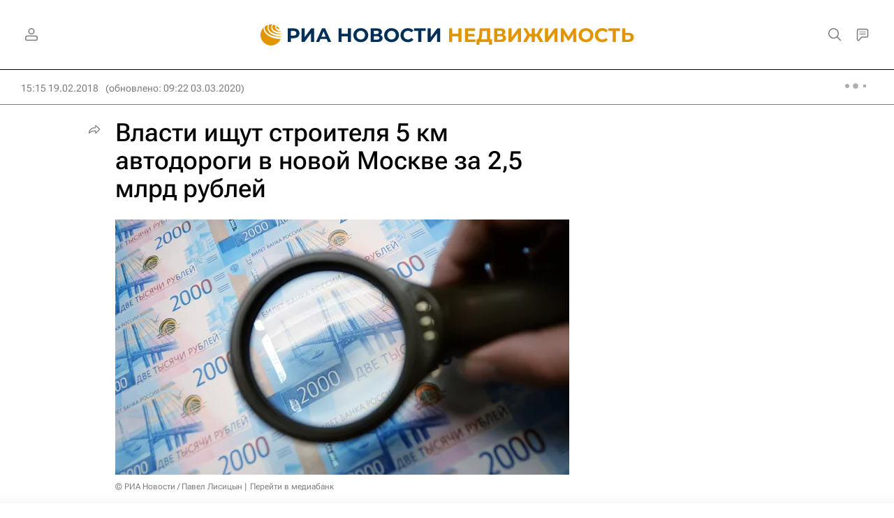

--- FILE ---
content_type: text/html
request_url: https://tns-counter.ru/nc01a**R%3Eundefined*rian_ru/ru/UTF-8/tmsec=rian_ru/197256172***
body_size: -73
content:
C1777021696D6069X1768775785:C1777021696D6069X1768775785

--- FILE ---
content_type: application/javascript
request_url: https://cdnn21.img.ria.ru/min/js/pages/article.js?957aff9c6
body_size: 10000
content:
"use strict";

$(function() {


    startArticleJS( $('.endless__item'), 'first' );



    window.endlessScroll = {
        init : function(){
            var _this = this;

            _this.pageProject = window.endlessScrollPageProject;    // проект загружаемой страницы
            _this.firstId = window.endlessScrollFirst;              // id первой статьи
            _this.uploadUrl = window.endlessScrollUrl;              // урл откуда догружать
            _this.autofillAlgorithm = window.endlessScrollAlgorithm;// алгоритм с помощью которого был составлен лист автозаполнния
            _this.uploadQueue = window.endlessScrollQueue;          // массив / очередь статей для догрузки

            _this.$endless = $( '#endless' );                       // основной элемент

            if ( $( 'body' ).data( 'endless-off' ) == 1 ) {
                console.log( "EndlessScroll id disabled in settings");
                return false;
            } else  if ( !_this.uploadUrl || !_this.uploadQueue.length > 0 || !_this.$endless.length > 0 ) {
                console.log( "Can't start endlessScroll: UploadUrl = ",_this.uploadUrl," QueueLength = ",_this.uploadQueue," EndlessLength = ",_this.$endless);
                return false;
            }

            if ( !window.EVENTSTACK ) window.EVENTSTACK = [];

            // классы элементов
            _this.class = {
                endlessItem :           '.endless__item',           // класс блоков оберток статей
                endlessItemContent :    '.endless__item-content',   // класс блоков для позиционирования контента статьи
                endlessItemHide :       '.endless__item-hide',      // класс блоков затемнения
                articleAhchor :         '.article__anchor',         // класс якорей для отслеживания прокрутки статьи
                modFollow :             'm-follow',                 // класс модификатор что статья следующая (без точки!!!)
                modActive :             'm-active',                 // класс модификатор активного элемента (без точки!!!)
                modFollowFixed :        'm-follow-fixed'            // класс модификатор последующие элементы фиксированны (без точки!!!)
            };

            _this.metaAnalyticsRemove = [ 'title_ver', 'title_alg', 'rcmd_alg', 'rcmd_id' ];    // массив для идентификации мет под удаление при переходе между статьями

            _this.uploadActive = 0;                                 // номер активного элемента для догрузки из массива
            _this.uploadCount = _this.uploadQueue.length;           // общее кол-во элементов для догрузки
            _this.upload = false;                                   // флаг что идет догрузка
            _this.uploadErrorCount = 0;                             // счетчик ошибочных попыток загрузки статьи

            // sets
            _this.$items = false;                                   // набор активных элементов
            _this.$activeItem = false;                              // активный элемент
            _this.$followItems = false;                             // набор следующих за активным элементов
            _this.$followItemsContent = false;                      // набор контентов следующих за активным элементов
            _this.updateSets();

            _this.startAnalyticsTimer( _this.$activeItem );

            _this.urlParams = ( _this.$endless.data( 'scroll-params' ) && _this.$endless.data( 'scroll-params' ) != '' ) ? _this.$endless.data( 'scroll-params' ) : '';

            // switching position
            _this.switchTop = 0;
            _this.updateSwitchTop();                                // вычисляем _this.switchTop

            // viewport
            _this.clientHeight = this.getClientHeigth();

            // support IntersectionObserver
            _this.supportObserver = !!window.IntersectionObserver ? true : false;

            // События при скроле, если есть обсервер, то срабатывает только при пересечении области экрана элементом статьи
            if ( _this.supportObserver ) {
                _this.endlessObserver = new IntersectionObserver(
                    //console.log('------- observerCallback onScroll -------');
                    function( entries ){
                        _this.onScroll()
                    },{
                        'rootMargin': '-46px 0px 0px 0px'
                    }
                );
                $.each( $( _this.class.endlessItem, _this.$endless ), function( i, v ){
                    _this.endlessObserver.observe( v );
                } )
            } else {
                $( window ).scroll(function(){
                    //console.log('------- onScroll -------');
                    _this.onScroll();
                });
            }

            $( window ).resize(function(){
                _this.onResize();
            });

            $( window ).resize();

            /* догрузка второй статьи при прокрутке более чем на 50px */
            $( window ).bind( 'scroll.article_first_upload', function(){
                if ( $( window ).scrollTop() > 50 ){
                    _this.checkUploadItem();  // догружаем следующую статью
                    $( window ).unbind( 'scroll.article_first_upload' );
                }
            });


        },

        onScroll: function(){
            //console.log( "=== endlessScroll ===  onScroll  ===")
            this.checkChangeItem();                                 // проверка смены элемента
            this.updateSwitchTop();
        },

        onResize: function(){
            this.clientHeight = this.getClientHeigth();
            this.updateSwitchTop();
        },

        checkChangeItem : function(){

            var _this = this,
                activeTop = _this.$activeItem.offset().top - $( window ).scrollTop(),
                activeBottom = activeTop + _this.$activeItem.outerHeight() ;

            // console.log('>>>>>>> activeTop = '+activeTop+' - activeBottom = '+activeBottom+'>>> _this.switchTop = '+_this.switchTop+'>>> _this.$followItems.length = '+_this.$followItems.length);

            /* переключение на следующую статью */
            if ( activeBottom <= _this.switchTop && _this.$followItems.length ) {

                $( _this.$followItems[0] ).removeClass( _this.class.modFollow )          // переводим в активный первый из follow
                _this.changeItemEvents( true );

                // console.log('>>>>>>> _this.$items.length = '+_this.$items.length+' _this.uploadActive = '+_this.uploadActive);

                // догружаем слудующую статью если кол-во не follow больше чем индекс загружаемой
                if ( _this.$items.length > _this.uploadActive ) _this.checkUploadItem();

                // Работа с эвентами
                var adFoxEventUrl = ( _this.$activeItem.data( 'event-url' ) && _this.$activeItem.data( 'event-url' ) != '' ) ? _this.$activeItem.data( 'event-url' ) : false;
                // console.log( 'adFoxEventUrl = '+adFoxEventUrl);
                // вставка ивента для adFox
                if ( adFoxEventUrl !== false ){
                    //console.log( '>>> counter >>> event-url ', adFoxEventUrl  );
                    _this.$activeItem
                        .removeAttr( 'data-event-url' )
                        .data( 'event-url', '' )
                        .find( '.article' )
                        .append( '<img class="article__event-img" data-event="adFoxEvent" src="' + adFoxEventUrl + '" alt=""/>' );
                }

            }

            /* переключение на предыдущую статью */
            if ( activeTop > _this.switchTop && _this.$items.length > 1 ){
                _this.$activeItem.addClass( _this.class.modFollow );                    // помечаем последний активный в follow
                _this.changeItemEvents();
            }

        },

        changeItemEvents: function( stepForward ){
            var _this = this;

            _this.updateSets();                                             // обновляем наборы
            _this.changeProject( _this.$activeItem.data( 'project' ) );     // обновляем проект
            _this.changeHeader( _this.$activeItem );                        // меняем header

            // подменяем данные о статье на странице
            history.replaceState( null, _this.$activeItem.data( 'title' ), location.origin + _this.$activeItem.data( 'url' ) + ( ( _this.urlParams && _this.urlParams != '' ) ? ( '?' + _this.urlParams ) : '' ) );

            // отправляем аналитику, подменяем meta и т.п.
            // второй параметр true проверка на отправку аналитики при первом переходе на следующий материал
            _this.updateArticleData( _this.$activeItem, stepForward )

        },

        changeProject: function( project ){
            //console.log( '!!!!!!!!!!!!!', project )
            var  $b = $( 'body' );
            $b.removeClass( 'm-rsport m-realty m-radiosputnik m-ria m-project-recipe' );
            if ( project == 'rsport' ) {
                $b.addClass( 'm-rsport');
            } else if ( project == 'realty' || project == 'euro2020' ) {
                $b.addClass( 'm-realty' );
            } else if ( project == 'radiosputnik' ) {
                $b.addClass( 'm-radiosputnik' );
            } else if ( project == 'project-recipe' ) {
                $b.addClass( 'm-project-recipe' );
            } else {
                $b.addClass( 'm-ria' );
            }
        },

        changeHeader: function( item ) {
            $( 'body' ).removeClass( 'm-header-short m-header-share' );
            if ( item.data( 'header-type' ) ) {
                $( 'body' ).addClass( 'm-header-' + item.data( 'header-type' ) );
                $( '.share.m-header' ).attr({
                    'data-url': item.data('full-url'),
                    'data-title': item.data('title'),
                    'data-id': item.data('id')
                });
            }
        },

        updateArticleData: function( $item, stepForward ){


            //console.log('-=updateArticleData=- ', (stepForward ? ' stepForward ' : '' ), $item.data('head-title'))

            var _this = this;

            document.title = $item.data('head-title');

            $('meta[name="keywords"]').attr('content', $item.data('keywords'));

            $('meta[property="og:title"]').attr('content', $item.data('og-title'));
            $('meta[property="og:description"]').attr('content', $item.data('og-description'));
            $('meta[property="og:image"]').attr('content', $item.data('og-image'));
            $('meta[property="og:url"]').attr('content', $item.data('og-url'));

            let $publishedTime = $('meta[property="article:published_time"]'),
                publishedTime = $item.data('published-time'),
                $modifiedTime = $('meta[property="article:modified_time"]'),
                modifiedTime = $item.data('modified-time');
            $publishedTime.attr( 'content', publishedTime );
            if ( modifiedTime > publishedTime ) {
                if ( $modifiedTime.length ){
                    $modifiedTime.attr('content', modifiedTime )
                } else {
                    $publishedTime.after('<meta property="article:modified_time" content="' + modifiedTime + '"/>')
                }
            } else {
                $modifiedTime.remove();
            }

            $('meta[property="article:author"]').attr('content', $item.data('author'));

            $('meta[name="analytics:title"]').attr('content', $item.data('title'));
            $('meta[name="analytics:keyw"]').attr('content', $item.data('analytics-keyw'));
            $('meta[name="analytics:rubric"]').attr('content', $item.data('analytics-rubric'));
            $('meta[name="analytics:tags"]').attr('content', $item.data('analytics-tags'));
            $('meta[name="analytics:site_domain"]').attr('content', $item.data('domain') );
            $('meta[name="analytics:article_id"]').attr('content', $item.data('id'));
            $('meta[name="analytics:url"]').attr('content', $item.data('full-url'));
            $('meta[name="analytics:p_ts"]').attr('content', $item.data('pts'));
            $('meta[name="analytics:author"]').attr('content', ( ($item.data('author')).trim() != '' ? $item.data('author') : $item.data('author-korr') ) );
            $('meta[name="analytics:isscroll"]').attr('content', $item.data('is-scroll'));

            /* удаляем мета аналитики т.к. они нужны только для первой статьи при первой загрузке страницы */
            $.each( this.metaAnalyticsRemove, function( i, v ){
                $('meta[name="analytics:'+v+'"]').remove();
            });

            if ( GLOBAL && GLOBAL.article ) {
                GLOBAL.article.id = $item.data('id');
                GLOBAL.article.show = !!$item.data('article-show');
            }

            window.dataLayer = window.dataLayer || [];
            dataLayer.push(
                {
                    'event' : 'infinite_pageview',
                    'page_title' : $item.data('title'),
                    'page_path' : $item.data('url'),
                    'page_domain' : $item.data('domain'),
                    'page_url' : $item.data('full-url'),
                    'page_tags' :  $item.data('analytics-tags'),
                    'page_rubric' : $item.data('analytics-rubric'),
                    'page_number' :  $item.data('endless'),
                    'article_id'  :  $item.data('id'),
                    'article_length' : $item.data('text-length')
                }
            );

            _this.startAnalyticsTimer( $item );

            if ( stepForward && !$item.data( 'event-once' ) ){

                // Событие piwil_log
                // piwik_log( $item.data( 'head-title' ), 'ria', 'https://a.ria.ru/counter' );
                // TODO #RIA2018-5237
                piwik_log( $item.data( 'head-title' ), ( $('body').data('page-project') == 'radiosputnik' ? 'radiosputnik' : 'ria' ), 'https://a.ria.ru/counter' );

                // Событие: Прокрутка до каждой статьи в инфинити-скролл
                window.EVENTSTACK.push([ 'scroll', 'article_infinity', {
                    article_id: $item.data( 'id' ),
                    source_aid: _this.firstId,
                    algorithm: _this.autofillAlgorithm,
                    textlength: $item.data( 'text-length' )
                }]);

                this.countersStepForwardOnce( $item );

                // добавление флага
                $item.attr( 'data-event-once', true )

            }

        },

        startAnalyticsTimer: function( $item ){
            var _this = this;
            [ 15, 30, 45, 60, 75, 90, 105, 120 ].forEach( function( v ){
                clearTimeout( _this[ 'analyticsTimer' + v ] );
                //console.log( 'startAnalyticsTimer' + v + ' - ' + _this[ 'analyticsTimer' + v ] );
                _this[ 'analyticsTimer' + v ] = setTimeout(() => {
                    //console.log( 'startAnalyticsTimer SEND Timer_' + v, ' ', $item.data('id'), ' - ', $item.data('analytics-tags') );
                    dataLayer.push({
                        'event': 'user_analytics',
                        'eventCategory': 'Timer',
                        'eventAction': 'Timer_' + v,
                        'eventLabel': $item.data('id'),
                        'eventTags': $item.data('analytics-tags')
                    });
                }, ( v * 1000 ) );
            })
        },

        checkUploadItem: function(){
            /* догрузка при смене статьи на последню являющуюся последней */
            if ( this.uploadActive < this.uploadCount && !this.upload ) {
                this.upload = true;
                this.uploadItem();
            }
        },

        uploadItem : function(){
            var _this = this;
            if ( _this.uploadQueue[ _this.uploadActive ] == 'banner' ) {
                //console.log('_this.uploadActive = '+(_this.uploadActive+1));
                var chooseId = $( '.endless__choose-position-' + ( _this.uploadActive + 1 ) + ' div[ data-endless-id ]' ).data('endless-id');
                //console.log('chooseId = '+chooseId);
                if ( typeof chooseId == 'number' && chooseId > 0 && $.inArray( chooseId, _this.uploadQueue ) < 0 && chooseId != _this.firstId ){
                    _this.uploadQueue[ _this.uploadActive ] = chooseId;
                } else {
                    _this.uploadQueue.splice( _this.uploadActive, 1 );
                    _this.uploadCount = _this.uploadQueue.length;
                    $( '.endless__choose div[ data-endless-id="' + chooseId + '"]' ).remove();
                }
                _this.upload = false;
                _this.checkUploadItem();
            } else {
                /* проверка что элемент массива число иначе переходим к следующему элементу */
                if ( isNaN( Number( this.uploadQueue[ this.uploadActive ] ) ) ){
                    this.uploadActive++;
                    this.checkUploadItem();
                }
                $.ajax({
                    url: _this.uploadUrl + _this.uploadQueue[ _this.uploadActive ] + '.html?pageproject=' + _this.pageProject + '&endless=' + ( _this.uploadActive + 2 ) + ( ( _this.urlParams && _this.urlParams != '' ) ? ( '&' + _this.urlParams ) : '' ),
                    dataType: 'html',
                    type: 'GET',
                    success: function ( data ) {

                        <!--TODO убрать после октября 21 года -->
                        if ( window.Ya && window.Ya.headerBidding && window.Ya.headerBidding.pushAdUnits && typeof window.Ya.headerBidding.pushAdUnits == 'function' ) {
                            window.headerBiddingPushAdUnits = function ( param ) {
                                window.Ya.headerBidding.pushAdUnits( param );
                            }
                        }
                        <!--TODO убрать после октября 21 года -->

                        var $endlessItem = $( data ),
                            endlessChoosePos = $( '.endless__choose .endless__choose-position-'+($endlessItem.data('endless')-1) ),
                            eventUrl = $( 'div[ data-endless-id="'+_this.uploadQueue[_this.uploadActive]+'" ][ data-event-url ]', endlessChoosePos ).data( 'event-url' )
                                || $( 'div:not( [ data-endless-id ] )[ data-event-url ] ', endlessChoosePos ).data( 'event-url' );

                        if ( eventUrl ) $endlessItem.attr( 'data-event-url', eventUrl );

                        //console.log('<<<<<<<<<<< ARTICLE LOADED >>>>>>>>>> endless='+$endlessItem.data('endless')+' ventUrl => '+eventUrl);

                        $endlessItem.attr( 'data-endless', ( _this.uploadActive + 2 ) ); // подменяем атрибут из кеша на корректный
                        _this.$endless.append( $endlessItem );                          // добавляем элемент
                        _this.uploadActive++;                                           // увеличиваем счетчик элементов для догрузки
                        _this.updateSets();                                             // обновляем наборы
                        startArticleJS( $endlessItem.filter( _this.class.endlessItem )  ); // фильр нужен что бы переданный тег <script> не обрабатывался в наборе
                        _this.upload = false;                                           // меняем флаг
                        _this.uploadErrorCount = 0;                                     // обнуляем счетчик ошибочных загрузок

                        /* добавляем отслеживание в observer */
                        if ( _this.supportObserver ) {
                            $.each( $endlessItem, function( i, v ){ _this.endlessObserver.observe( v ); })
                        }

                    },
                    error: function () {
                        if (_this.uploadErrorCount < 5) {
                            _this.uploadErrorCount++;
                            setTimeout(function () {
                                _this.uploadItem();
                            }, 2000);
                        }
                    }
                    /* TODO Доделать - действия при ошибке */
                });
            }
        },

        // Обновление верхнего края для переключения (не работает с обсервером)
        updateSwitchTop : function(){
            this.switchTop = $( body ).hasClass( 'm-header-sticked' ) ? $( '#headerSticked' ).height() : 0;
        },

        // Аналитика вызов счетчиков
        countersStepForwardOnce : function( $item ){

            let project = $item.data( 'project' ),
                referrer = document.referrer,
                title = $item.data( 'head-title' ),
                path = $item.data( 'url' ),
                domain = $item.data( 'domain' );

            let ymPageUrl = domain + path;
            let ymData = { 'title': title, 'referer': referrer };

            //console.log( ' === countersStepForwardOnce === ymPageUrl = ',ymPageUrl,' ymData = ',ymData)

            if ( ym ){
                // Яндекс метрика (Коммерция ):
                ym(960630, 'hit', ymPageUrl, ymData);
                // Яндекс метрика (коммерция):
                ym(48341570, 'hit', ymPageUrl, ymData);
                if (project == 'rsport') {
                    // Яндекс метрика (rsport):
                    ym(10672129, 'hit', ymPageUrl, ymData);
                }
                if (project == 'realty') {
                    // Яндекс метрика (realty):
                    ym(957495, 'hit', ymPageUrl, ymData);
                }
            }

        },

        updateSets : function() {
            this.$items = $( this.class.endlessItem + ':not(.' + this.class.modFollow + ')', this.$endless );   // набор не follow элементов
            this.$followItems = $( this.class.endlessItem + '.' + this.class.modFollow, this.$endless );        // набор follow элементов
            this.$activeItem = $( this.$items[ this.$items.length - 1 ] );                                      // последний / активный не follow элемент
            this.$followItemsContent = $( this.class.endlessItemContent, this.$followItems );                   // набор контентов follow элементов
            // выставляем класс на активный
            this.$followItems.removeClass( this.class.modActive );
            this.$items.removeClass( this.class.modActive );
            this.$activeItem.addClass( this.class.modActive );
        },

        getClientHeigth : function(){
            return  Math.max( window.innerHeight || 0, ( document.getElementsByTagName( 'html' )[ 0 ] || {} ).clientHeight || 0 )
        }

    };

    endlessScroll.init();

});

// Лайк статьи
$( function() {

    // Оценка рецепта
    var recipe_rating_loading = false;

    $( 'body' ).on( 'click', '.article__recipebar.m-active .article__recipebar-rate i', function( e ) {
        e.preventDefault();
        var $this = $( this ),
            rate = $this.data('rate');

        if ( recipe_rating_loading ) {
            return;
        }

        $.ajax({
            url: '/services/article/add_recipe_rating/',
            data: {
                article_id: GLOBAL.article.id,
                rating: rate
            },
            dataType: 'json',
            beforeSend: function() {
                recipe_rating_loading = true;
            }
        }).done(function(r) {
            if ( r.status === 'success' || r.status === 'Duplicated rating' ) {
                var $recipebar = $this.closest('.article__recipebar');
                $recipebar.removeClass( 'm-active' );
                $( '.article__recipebar-rating span', $recipebar ).html( r.average );
                $( '.article__recipebar-rating b', $recipebar ).html( ( r.total + ' ' + ria.declension( r.total, ['оценка', 'оценок', 'оценки'] ) ) );
                $( '.article__recipebar-rate', $recipebar ).attr( 'data-rating', rate );
            }
        }).always(function() {
            recipe_rating_loading = false;
        })
    })


    $( 'body' ).on( 'click', '.js-article-like', function( e ) {
        e.preventDefault();
        var btn = $( this );
        $.ajax({
            url: '/services/article/like/',
            data: {
                article_id: btn.data( 'id' )
            },
            dataType: 'json'
        }).done( function( response ) {
            if ( response.status === 'success' ) {
                btn.find( 'span' ).text( response.likes );
            }
        })
    });

    var emoji_loading = false;

    // Лайк в статье
    $( 'body' ).on( 'click', '.article__userbar-emoji .emoji-item', function( e ) {
        e.preventDefault();
        var that = $( this );

        if ( emoji_loading ) {
            return;
        }

        // Аналитика #RIA2018-
        // Клик на реакцию к статье
        window.EVENTSTACK.push( ['ReactionArticle', 'Involvement', {
            'device': 'desktop',
            'article_id': GLOBAL.article.id
        } ] );
        dataLayer.push({
            'event': 'user_analytics',
            'eventCategory': 'Involvement',
            'eventAction': 'ReactionArticle',
            'eventLabel': GLOBAL.article.id
        });

        $.ajax({
            url: '/services/article/add_emoji/',
            data: {
                article_id: GLOBAL.article.id,
                emotion: that.data('type')
            },
            dataType: 'json',
            beforeSend: function() {
                emoji_loading = true;
            }
        }).done(function(response) {
            if (response.status === 'success') {
                var items = that.closest('.emoji').find('.emoji-item');
                items.filter('.m-type-s1').find('.m-value').text(response.s1);
                items.filter('.m-type-s2').find('.m-value').text(response.s2);
                items.filter('.m-type-s3').find('.m-value').text(response.s3);
                items.filter('.m-type-s4').find('.m-value').text(response.s4);
                items.filter('.m-type-s5').find('.m-value').text(response.s5);
                items.filter('.m-type-s6').find('.m-value').text(response.s6);

                items.each(function() {
                    var item = $(this);

                    if (item.find('.m-value').text() === '0') {
                        item.removeClass('m-active');
                    } else {
                        item.addClass('m-active');
                    }
                })
            }
        }).always(function() {
            emoji_loading = false;
        })
    })

    // Открыть попап с эмодзи
    $('body').on('click', '.best-comments__item-like', function(e) {
        e.stopPropagation();

        var target = $(this),
            popover,
            is_desc = $(document).width() > 768,
            container = target.closest('.best-comments__item');

        // Закрыть другие
        $('.best__popper-emoji').remove();

        popover = container.find('.emoji-popper').clone(true);
        popover.addClass('best__popper-emoji');

        $('body').append(popover);

        // Позиционирование
        new Popper(target, popover, {
            placement: is_desc ? 'bottom' : 'left',
            modifiers: {
                preventOverflow: {
                    enabled: true,
                    padding: 0,
                    boundariesElement: is_desc ? target.closest('.best-comments__item') : 'window'
                },
            }
        });

        popover.fadeToggle();

        // Клик на любое место закрывает попап
        $('body').one('click.best__popper-emoji', function() {
            $('.best__popper-emoji').remove();
        })
    });

    // Статтеги
    $('.stattags__content-list').each(function() {
        var item = $(this);

        item.theinCarousel({
            nav: true,
            navText : ['<i>'+ria.getIcon('icon-left_single')+'</i>','<i>'+ria.getIcon('icon-right_single')+'</i>'],
            itemWidth: 239,
            between: 10,
            stretch: false,
            outside: 0,
            responsive: {
                480: {
                    outside: 0,
                }
            }
        });
    });

    // Статтеги / табы
    $('.stattags').on('click', '.stattags__tab', function(e) {
        e.preventDefault();
        var tab = $(this);
        tab.addClass('m-active').siblings('.stattags__tab').removeClass('m-active');
        $(tab.data('for')).addClass('m-active').siblings('.stattags__content').removeClass('m-active');
    })

    var aggrVis  = true;
    var aggrPush = function( el ){
        var $elem         = $('.endless__item.m-active').find('.article__aggr[data-visiblepush="no"]');

        if ( $elem.length ) {
            var elementTop    = $elem.offset().top;
            var elementBottom = elementTop + $elem.outerHeight();

            var viewportTop = $(window).scrollTop();
            var viewportBottom = viewportTop + $(window).height() - 105;

            aggrVis = true;
        }

        if ( (elementBottom > viewportTop) && (elementTop < viewportBottom) && aggrVis ) {
            aggrVis = false;
            // ставим кнопкам метку, что их видимость запушена
            $elem.attr({ 'data-visiblepush' : 'yes' });
            window.dataLayer = window.dataLayer || [];
            dataLayer.push({
                'event'      : 'dl_block_visibility',
                'block_name' : 'Читать в риа',
                'page_path'  : window.location.pathname
            });
        }
    };

    if ( $('.endless__item.m-active').find('.article__aggr[data-visiblepush="no"]').length ) {
        $(window).on('DOMContentLoaded load resize scroll', aggrPush );
    }

    var $aggrbtn = $('.article__aggr-item');
    $aggrbtn.on('click', function(e){
        window.dataLayer = window.dataLayer || [];
        dataLayer.push({
            'event'      : 'dl_block_click',
            'block_name' : 'Читать в риа',
            'page_path'  : window.location.pathname
        });
    });
});

// tooltip
$( function() {
    if ( typeof tooltips_data !== 'undefined' || document.querySelectorAll("[data-tooltip='true']" ).length > 0 ){

        window.tooltips_data = window.tooltips_data || [];

        function tooltipClose(el) {
            el.classList.remove('m-active');
            el.classList.remove('m-preactive');
            el.querySelector('.article__tooltip').removeAttribute('style');
        }
        var template = '<div class="article__tooltip-bg"><div class="article__tooltip"><div class="article__tooltip-close">'+ria.getIcon('icon-close_small')+'</div><div class="article__tooltip-title"></div><div class="article__tooltip-description"></div></div></div>';
        document.body.insertAdjacentHTML('beforeend', template);
        var tooltip_bg = document.querySelector('.article__tooltip-bg');
        var tooltip_popup = tooltip_bg.querySelector('.article__tooltip')
        var tooltip_text = tooltip_bg.querySelector('.article__tooltip-description');
        var window_width = window.innerWidth;
        document.addEventListener('click', function(e) {
            var el = e.target;
            if (el.getAttribute('data-tooltip') == 'true') {
                window_width = window.innerWidth;
                var window_height = window.innerHeight;
                var tooltip_position = el.getBoundingClientRect();
                var tooltip_data = tooltips_data.find(tooltip => tooltip.id === el.dataset.tooltipId);
                tooltip_popup.querySelector('.article__tooltip-title').innerHTML = tooltip_data ? tooltip_data.title : e.target.dataset.tooltipTitle || '';
                tooltip_popup.querySelector('.article__tooltip-description').innerHTML = tooltip_data ? tooltip_data.body : e.target.dataset.tooltipBody || '';
                if (window_width < 925) {
                    tooltip_text.setAttribute('style', 'max-height: '+(window_height/2)+'px;');
                } else {
                    tooltip_bg.classList.add('m-preactive');
                    var tooltip_left = tooltip_position.left;
                    var body_right = document.querySelector('.article__body').getBoundingClientRect().right;
                    if (body_right - tooltip_left < 370) {
                        tooltip_left = body_right - 369;
                    }
                    var tooltip_top = tooltip_position.top;
                    var text_height = 400;
                    var title_height = tooltip_popup.querySelector('.article__tooltip-title').offsetHeight;
                    if (tooltip_top < window_height/2) {
                        text_height = window_height - tooltip_position.top - tooltip_position.height - title_height - 64;
                        tooltip_popup.classList.remove('m-top');
                        tooltip_top = tooltip_position.top + tooltip_position.height + document.documentElement.scrollTop;
                    } else {
                        text_height = tooltip_position.top - title_height - 58;
                        tooltip_popup.classList.add('m-top');
                        tooltip_top = tooltip_position.top + document.documentElement.scrollTop;
                    }
                    tooltip_text.setAttribute('style', 'max-height: '+text_height+'px;');
                    tooltip_popup.setAttribute('style', 'inset: '+tooltip_top+'px auto auto '+tooltip_left+'px;');
                }
                tooltip_bg.classList.add('m-active');
            } else if (tooltip_popup.contains(el) && !tooltip_popup.querySelector('.article__tooltip-close').contains(el)) {
                // do nothing
            } else {
                tooltipClose(tooltip_bg);
            }
        });
        if (window_width > 924) {
            window.addEventListener("resize", function() {
                tooltipClose(tooltip_bg);
            });
        }
    }
});
